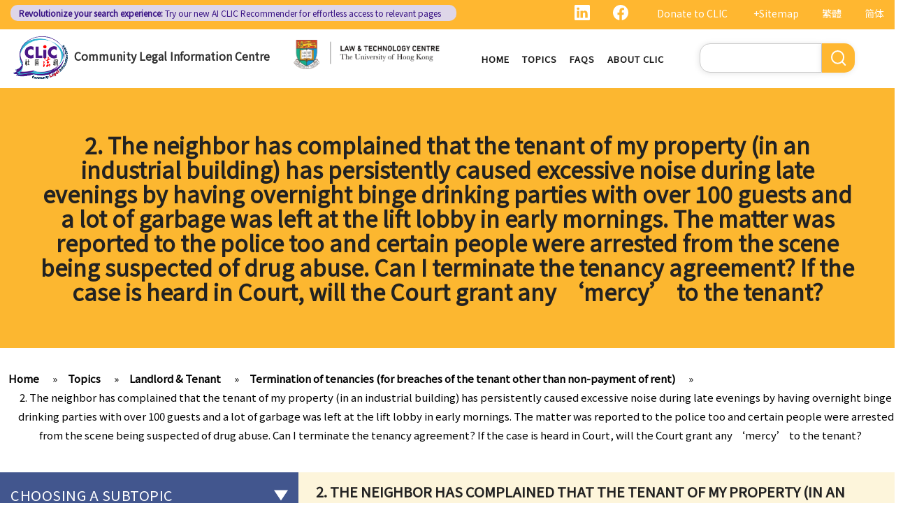

--- FILE ---
content_type: text/html; charset=UTF-8
request_url: https://clic.org.hk/en/topics/landlord_tenant/terminationOfTenanciesForBreachesOfTheTenant/q2
body_size: 18966
content:
<!DOCTYPE html>
<html lang="en" dir="ltr" prefix="content: http://purl.org/rss/1.0/modules/content/  dc: http://purl.org/dc/terms/  foaf: http://xmlns.com/foaf/0.1/  og: http://ogp.me/ns#  rdfs: http://www.w3.org/2000/01/rdf-schema#  schema: http://schema.org/  sioc: http://rdfs.org/sioc/ns#  sioct: http://rdfs.org/sioc/types#  skos: http://www.w3.org/2004/02/skos/core#  xsd: http://www.w3.org/2001/XMLSchema# ">
  <head> 
    <meta charset="utf-8" />
<link rel="canonical" href="https://clic.org.hk/en/topics/landlord_tenant/terminationOfTenanciesForBreachesOfTheTenant/q2" />
<meta name="Generator" content="Drupal 10 (https://www.drupal.org)" />
<meta name="MobileOptimized" content="width" />
<meta name="HandheldFriendly" content="true" />
<meta name="viewport" content="width=device-width, initial-scale=1.0" />
<link rel="icon" href="/sites/default/files/logo_0_0.png" type="image/png" />
<link rel="alternate" hreflang="en" href="https://clic.org.hk/en/topics/landlord_tenant/terminationOfTenanciesForBreachesOfTheTenant/q2" />
<link rel="alternate" hreflang="zh-hant" href="https://clic.org.hk/zh/topics/landlord_tenant/terminationOfTenanciesForBreachesOfTheTenant/q2" />
<link rel="alternate" hreflang="zh-hans" href="https://clic.org.hk/cn/topics/landlord_tenant/terminationOfTenanciesForBreachesOfTheTenant/q2" />
<link rel="prev" href="/en/topics/landlord_tenant/terminationOfTenanciesForBreachesOfTheTenant/q1/recovery_of_possession" />
<link rel="up" href="/en/topics/landlord_tenant/terminationOfTenanciesForBreachesOfTheTenant" />
<link rel="next" href="/en/topics/landlord_tenant/forfeitureOfRentalDeposit" />

    <link rel="icon" href="/sites/default/files/android-icon-192x192.png" sizes="192x192" />
    <link rel="apple-touch-icon" href="/sites/default/files/apple-icon-180x180.png" sizes="180x180" />
    <title>2. The neighbor has complained that the tenant of my property (in an industrial building) has persistently caused excessive noise during late evenings by having overnight binge drinking parties with over 100 guests and a lot of garbage was left at the lift lobby in early mornings. The matter was reported to the police too and certain people were arrested from the scene being suspected of drug abuse. Can I terminate the tenancy agreement? If the case is heard in Court, will the Court grant any ‘mercy’ to the tenant? | Community Legal Information Centre (CLIC)</title>
    <link rel="stylesheet" media="all" href="/sites/default/files/css/css_Z-Bulzly4inhq9oXzKigBbW2mbyI7dtUrVdxvEK8c2c.css?delta=0&amp;language=en&amp;theme=gavias_amon&amp;include=eJxVjUEKwzAMBD_k2o_pA4Jiq0ZUsYpXDvj3SSBQctnDzMBiwnlLK4FDpV0IC23WUlVbSV_wqdJqUJo2fCmCbDv3maxxNg3ZOqfSx4_0ze5nigAnF7hk3Cb-yePjmoivtFj4Q0P9AHbON60" />
<link rel="stylesheet" media="all" href="/sites/default/files/css/css_Q5DWUwBouigkpk6dHxXxyp4xb8R1vmr4b8qkOI5jAlA.css?delta=1&amp;language=en&amp;theme=gavias_amon&amp;include=eJxVjUEKwzAMBD_k2o_pA4Jiq0ZUsYpXDvj3SSBQctnDzMBiwnlLK4FDpV0IC23WUlVbSV_wqdJqUJo2fCmCbDv3maxxNg3ZOqfSx4_0ze5nigAnF7hk3Cb-yePjmoivtFj4Q0P9AHbON60" />
<link rel="stylesheet" media="all" href="//fonts.googleapis.com/css?family=Hind:400,300,700,500" />
<link rel="stylesheet" media="all" href="/sites/default/files/css/css_gVtSD-qG_egFcqXGUJtH314KbUl_PKJjfi80cQCKJgY.css?delta=3&amp;language=en&amp;theme=gavias_amon&amp;include=eJxVjUEKwzAMBD_k2o_pA4Jiq0ZUsYpXDvj3SSBQctnDzMBiwnlLK4FDpV0IC23WUlVbSV_wqdJqUJo2fCmCbDv3maxxNg3ZOqfSx4_0ze5nigAnF7hk3Cb-yePjmoivtFj4Q0P9AHbON60" />


    <script src="/sites/default/files/js/js_dlPoISoxceQqmaMszDq_1z0AICo_yKx4EmsBh14ec_w.js?scope=header&amp;delta=0&amp;language=en&amp;theme=gavias_amon&amp;include=eJxVjUEKwzAMBD_k2o_pA4Jiq0ZUsYpXDvj3SSBQctnDzMBiwnlLK4FDpV0IC23WUlVbSV_wqdJqUJo2fCmCbDv3maxxNg3ZOqfSx4_0ze5nigAnF7hk3Cb-yePjmoivtFj4Q0P9AHbON60"></script>


    
    
        <script async src="https://www.googletagmanager.com/gtag/js?id=G-PFCKBJG354"></script>
    <script>
      window.dataLayer = window.dataLayer || [];
      function gtag(){dataLayer.push(arguments);}
      gtag('js', new Date());

      gtag('config', 'G-PFCKBJG354');
    </script>
  </head>
  <body class="layout-no-sidebars not-preloader">
  
    <a href="#main-content" class="visually-hidden focusable">
      Skip to main content
    </a>
    
      <div class="dialog-off-canvas-main-canvas" data-off-canvas-main-canvas>
    
<div class="body-page">
	 

      <header id="header" class="header-v1"><meta http-equiv="Content-Type" content="text/html; charset=utf-8">
  
      <div class="topbar">
      <div class="topbar-inner">
        <div class="container">
          <div class="content">  <div>
    <div class="language-switcher-language-url topbarlang block block-language block-language-blocklanguage-interface" id="block-languageswitcher-2" role="navigation">
  
      <h2 class="block-title" ><span>Language switcher</span></h2>
    
      <div class="content block-content">
      <ul class="links"><li hreflang="zh-hant" data-drupal-link-system-path="node/1450" class="zh-hant"><a href="/zh/topics/landlord_tenant/terminationOfTenanciesForBreachesOfTheTenant/q2" class="language-link" hreflang="zh-hant" data-drupal-link-system-path="node/1450">繁體</a></li><li hreflang="zh-hans" data-drupal-link-system-path="node/1450" class="zh-hans"><a href="/cn/topics/landlord_tenant/terminationOfTenanciesForBreachesOfTheTenant/q2" class="language-link" hreflang="zh-hans" data-drupal-link-system-path="node/1450">简体</a></li><li></li></ul>
    </div>
  </div>
<div id="block-sitemapblockzh-2" class="topbarsitemap block block-block-content block-block-content05f0ac50-90ed-4821-9606-1236db6934d2">
  
      <h2 class="block-title" ><span>Sitemap Block (Zh)</span></h2>
    
      <div class="content block-content">
        <div class="layout layout--onecol">
    <div  class="layout__region layout__region--content">
                  <div><div style="display:flex;"><a style="display:inline;height:22px;" href="https://www.linkedin.com/showcase/clichk/"><svg height="22px" viewbox="0 0 16 16 " width="22px" xmlns="http://www.w3.org/2000/svg"><path d="M0 1.146C0 .513.526 0 1.175 0h13.65C15.474 0 16 .513 16 1.146v13.708c0 .633-.526 1.146-1.175 1.146H1.175C.526 16 0 15.487 0 14.854V1.146zm4.943 12.248V6.169H2.542v7.225h2.401zm-1.2-8.212c.837 0 1.358-.554 1.358-1.248-.015-.709-.52-1.248-1.342-1.248-.822 0-1.359.54-1.359 1.248 0 .694.521 1.248 1.327 1.248h.016zm4.908 8.212V9.359c0-.216.016-.432.08-.586.173-.431.568-.878 1.232-.878.869 0 1.216.662 1.216 1.634v3.865h2.401V9.25c0-2.22-1.184-3.252-2.764-3.252-1.274 0-1.845.7-2.165 1.193v.025h-.016a5.54 5.54 0 0 1 .016-.025V6.169h-2.4c.03.678 0 7.225 0 7.225h2.4z" fill="white"></path></svg></a><a style="display:inline;height:22px;padding-right:8px;" href="https://www.facebook.com/people/Community-Legal-Information-Centre-%E7%A4%BE%E5%8D%80%E6%B3%95%E7%B6%B2/100092315826255/"><svg height="22px" viewbox="0 0 16 16" width="22px" xmlns="http://www.w3.org/2000/svg"><path d="M16 8.049c0-4.446-3.582-8.05-8-8.05C3.58 0-.002 3.603-.002 8.05c0 4.017 2.926 7.347 6.75 7.951v-5.625h-2.03V8.05H6.75V6.275c0-2.017 1.195-3.131 3.022-3.131.876 0 1.791.157 1.791.157v1.98h-1.009c-.993 0-1.303.621-1.303 1.258v1.51h2.218l-.354 2.326H9.25V16c3.824-.604 6.75-3.934 6.75-7.951z" fill="white"></path></svg></a><div style="display:inline;padding-right:4px;vertical-align:middle;"><a href="https://eform.giving.hku.hk/zend/online_donation/community_legal_information_centre">Donate to CLIC</a></div><div style="display:inline;vertical-align:middle;"><a href="/en/sitemap">+Sitemap</a></div></div></div>
      
    </div>
  </div>

    </div>
  </div>
<div id="block-gavias-amon-crecnews" class="block block-block-content block-block-contentf5e76c9d-c5ed-4c97-bb7b-07514a97853f no-title">
  
    
      <div class="content block-content">
        <div class="layout layout--onecol">
    <div  class="layout__region layout__region--content">
                  <div><div class="visible-md-block" style="background-color:#ded6e8;border-radius:10px;margin:0px;max-width:48%;"><p style="line-height:1.25;padding:2px 8px 2px 12px;"><a style="color:#391385;font-size:12px;padding-left:0px;" href="https://clic.org.hk/app/recommender"><strong>Revolutionize your search experience:</strong> Try our new AI <span style="text-decoration:underline solid 1px;text-underline-offset:1px;">CLIC Recommender</span> for effortless access to relevant pages</a></p></div><div class="visible-lg-block" style="background-color:#ded6e8;border-radius:10px;max-width:51%;"><p style="line-height:1.25;padding:3px 8px 3px 12px;"><a style="color:#391385;font-size:12px;padding-left:0px;" href="https://clic.org.hk/app/recommender"><strong>Revolutionize your search experience:</strong> Try our new AI <span style="text-decoration:underline solid 1px;text-underline-offset:1px;">CLIC Recommender</span> for effortless access to relevant pages</a></p></div><div class="container-fluid hidden-md hidden-lg"><div class="row"><div class="col-xs-12 col-md-6" style="background-color:#ded6e8;border-radius:10px;margin:0px;padding:0px;"><p style="line-height:1.2;padding:3px 10px 3px 10px;"><a style="color:#391385;font-size:12px;padding-left:0px;" href="https://clic.org.hk/app/recommender"><strong>Revolutionize your search experience:</strong> Try our new AI <span style="text-decoration:underline solid 1px;text-underline-offset:1px;">CLIC Recommender</span> for effortless access to relevant pages</a></p></div></div></div></div>
      
    </div>
  </div>

    </div>
  </div>

  </div>
</div> 
        </div>
      </div>
    </div>
  
      

                                                      
                                                                              			   				  			   		                      			   				  			   		          
                              
      
      <div id="custom_header">
    <div class="container">
        <div class="row">
            <div class="col-lg-4 col-md-4 col-sm-4 col-xs-8 branding customlogo">
                                    <div>
    <div id="block-logo" class="block block-block-content block-block-content35a3197c-937b-4ad0-a8e9-144b34c8d825 no-title">
  
    
      <div class="content block-content">
        <div class="layout layout--onecol">
    <div  class="layout__region layout__region--content">
                  <div><p><a href="/en"><img alt="logo" data-entity-type="file" data-entity-uuid="3a4dd9f7-429a-40cc-b6c5-91f227fd733d" src="/sites/default/files/inline-images/logo.gif" width="150" height="117" /></a><a href="/en">Community Legal Information Centre</a></p>
</div>
      
    </div>
  </div>

    </div>
  </div>

  </div>

                            </div>
            <div class="col-lg-3 col-md-3 col-sm-4 col-xs-8 branding2 customlogo">
                                    <div>
    <div id="block-headercssblock-2" class="block block-block-content block-block-content084e331b-8ff0-45f1-b64e-b7ceb5c189a2 no-title">
  
    
      <div class="content block-content">
        <div class="layout layout--onecol">
    <div  class="layout__region layout__region--content">
                  <div><style type="text/css">
/*<![CDATA[*/

@media not all and (min-resolution:.001dpcm){ 
	@supports (-webkit-appearance:none) and (stroke-color:transparent) {
	    .branding{
			width:36% !important; 
		}
		.navigation .gva_menu > li > a{
			font-weight:500 !important;
		}
	}
}

/*]]>*/
</style></div>
      
    </div>
  </div>

    </div>
  </div>
<div id="block-logo-3" class="block block-block-content block-block-content7033f853-2ec2-4e89-810a-15eb8412c05c no-title">
  
    
      <div class="content block-content">
        <div class="layout layout--onecol">
    <div  class="layout__region layout__region--content">
                  <div><p><a href="https://www.lawtech.hk/"><img alt="hku" data-entity-type="file" data-entity-uuid="ff942f50-b2f7-46db-8fb1-5e198f796970" src="/sites/default/files/inline-images/Lawtech_logo_eng.png" width="1916" height="379" /></a></p>
</div>
      
    </div>
  </div>

    </div>
  </div>

  </div>

                            </div>
            <div class="col-lg-3 col-md-2 col-sm-4 col-xs-4 p-static custommenu">
                <div class="main-menu">
                    <div class="area-main-menu">
                      <div class="area-inner">
                                                    <div>
    
<nav role="navigation" aria-labelledby="block-gavias-amon-main-menu-menu" id="block-gavias-amon-main-menu" class="block block-menu navigation menu--main">
            
  <h2 class="visually-hidden" id="block-gavias-amon-main-menu-menu">Main navigation</h2>
  

                    <div class="content">
                
        
<div class="gva-navigation">

              <ul class="clearfix gva_menu gva_menu_main">
              
                      

      
      <li  class="menu-item ">
        <a href="/en">
                    Home

            
        </a>
        
          

        
      </li>
          
                      

      
      <li  class="menu-item ">
        <a href="/en/topics">
                    Topics

            
        </a>
        
          

        
      </li>
          
                      

      
      <li  class="menu-item ">
        <a href="/en/faqs">
                    FAQs

            
        </a>
        
          

        
      </li>
          
                      

      
      <li  class="menu-item ">
        <a href="/en/about-clic">
                    About CLIC

            
        </a>
        
          

        
      </li>
        </ul>
  


</div>


<div id="menu-bar" class="menu-bar">
  <span class="one"></span>
  <span class="two"></span>
  <span class="three"></span>
</div>
      </div>
    
</nav>

       

  </div>

                          
                      </div>
                   </div>
                </div> 
            </div>
            <div class="col-lg-2 col-md-4 col-sm-4 col-xs-4 p-static languagearea">
                			        <div class="language area">
				          <div>
    


<div class="search-block-form block block-search container-inline" data-drupal-selector="search-block-form" id="block-searchform-2" role="search">
  
    
      <div class="content container-inline">
        <form action="/en/search/node" method="get" id="search-block-form" accept-charset="UTF-8" class="search-form search-block-form">
  <div class="js-form-item form-item js-form-type-search form-item-keys js-form-item-keys form-no-label">
      <label for="edit-keys" class="visually-hidden">Search</label>
        <input title="Enter the terms you wish to search for." data-drupal-selector="edit-keys" type="search" id="edit-keys" name="keys" value="" size="15" maxlength="128" class="form-search" />

        </div>
<div data-drupal-selector="edit-actions" class="form-actions js-form-wrapper form-wrapper" id="edit-actions"><input class="search-form__submit button js-form-submit form-submit" data-drupal-selector="edit-submit" type="submit" id="edit-submit" value="Search" />
</div>

</form>

    </div>
  </div>


  </div>

			        </div>
		                    </div>
        </div>
    </div>
</div>
</header>

	

				<div class="breadcrumbs_title area">
				  <div>
    <div id="block-gavias-amon-page-title" class="block block-core block-page-title-block no-title">
  
    
      <div class="content block-content">
      

  <h1 class="title page-title">
<span>2. The neighbor has complained that the tenant of my property (in an industrial building) has persistently caused excessive noise during late evenings by having overnight binge drinking parties with over 100 guests and a lot of garbage was left at the lift lobby in early mornings. The matter was reported to the police too and certain people were arrested from the scene being suspected of drug abuse. Can I terminate the tenancy agreement? If the case is heard in Court, will the Court grant any ‘mercy’ to the tenant?</span>
</h1>


    </div>
  </div>

  </div>

			</div>
			
   		<div class="breadcrumbs">
			<div class="container">
				<div class="content-inner">
					  <div>
    <div id="block-breadcrumbs" class="block block-system block-system-breadcrumb-block no-title">
  
    
      <div class="content block-content">
        <nav class="breadcrumb" role="navigation" aria-labelledby="system-breadcrumb">
    <h2 id="system-breadcrumb" class="visually-hidden">Breadcrumb</h2>
    <ol>
      
                <li>
                  <a href="/en">Home</a>
              </li>
                <li>
                  <a href="https://clic.org.hk/en/topics">Topics</a>
              </li>
                <li>
                  <a href="https://clic.org.hk/en/topics/landlord_tenant">Landlord &amp; Tenant</a>
              </li>
                <li>
                  <a href="https://clic.org.hk/en/topics/landlord_tenant/terminationOfTenanciesForBreachesOfTheTenant">Termination of tenancies (for breaches of the tenant other than non-payment of rent)</a>
              </li>
                <li>
                  <a href="https://clic.org.hk/en/topics/landlord_tenant/terminationOfTenanciesForBreachesOfTheTenant/q2">2. The neighbor has complained that the tenant of my property (in an industrial building) has persistently caused excessive noise during late evenings by having overnight binge drinking parties with over 100 guests and a lot of garbage was left at the lift lobby in early mornings. The matter was reported to the police too and certain people were arrested from the scene being suspected of drug abuse. Can I terminate the tenancy agreement? If the case is heard in Court, will the Court grant any ‘mercy’ to the tenant?</a>
              </li>
        </ol>
  </nav>

    </div>
  </div>

  </div>

				</div>	
			</div> 
		</div>
		
	
	<div role="main" class="main main-page">
	
		<div class="clearfix"></div>
		<div class="slideshow_content area">
			
		</div>
		
		
				
		<div class="clearfix"></div>
		
		
	<div class="clearfix"></div>
		<div id="content" class="content content-full">
			<div class="container">
				<div class="content-main-inner">
					<div class="row">
						
													
							 		
																										
                   

						<div id="page-main-content" class="main-content col-xs-12 col-md-8 col-md-push-4 sb-l ">

							<div class="main-content-inner">
								
								
																	<div class="content-main">
										  <div>
    <div id="block-gavias-amon-content" class="block block-system block-system-main-block no-title">
  
    
      <div class="content block-content">
      

<article data-history-node-id="1450" class="node node--type-clic-data-detail node--view-mode-full clearfix">
  <header><meta http-equiv="Content-Type" content="text/html; charset=utf-8">
    
            
      </header>
  <div class="node__content clearfix">
      <div class="layout layout--onecol">
    <div  class="layout__region layout__region--content">
                  <div class="text-detail"><h2>2. The neighbor has complained that the tenant of my property (in an industrial building) has persistently caused excessive noise during late evenings by having overnight binge drinking parties with over 100 guests and a lot of garbage was left at the lift lobby in early mornings. The matter was reported to the police too and certain people were arrested from the scene being suspected of drug abuse. Can I terminate the tenancy agreement? If the case is heard in Court, will the Court grant any ‘mercy’ to the tenant?</h2>

<p>The position of the landlord also depends on whether there is any express provision for the landlord to rely upon in alleging breach on the part of the tenant and terminate the tenancy agreement for such reason. In the absence of any express agreement conferring a right to terminate under the tenancy, there may be difficulty in claiming forfeiture against the tenant. In such case, the landlord’s remedy may be confined to application for injunctive relief against the tenant to prohibit any nuisance caused or illegal use.</p>

<p> </p>

<p>In the event of a forfeitable breach and depending on the actual circumstances of the breach, serious nuisance caused and illegal use of the property by a tenant may be sufficient reason to deny relief against forfeiture given that some stigma might have been attached to the property itself.</p>
</div>
      
    </div>
  </div>
  <nav role="navigation" aria-labelledby="book-label-51">
    
          <h2>Book traversal links for 2. The neighbor has complained that the tenant of my property (in an industrial building) has persistently caused excessive noise during late evenings by having overnight binge drinking parties with over 100 guests and a lot of garbage was left at the lift lobby in early mornings. The matter was reported to the police too and certain people were arrested from the scene being suspected of drug abuse. Can I terminate the tenancy agreement? If the case is heard in Court, will the Court grant any ‘mercy’ to the tenant?</h2>
      <ul class="custom-node-link">
              <li>
          <a href="/en/topics/landlord_tenant/terminationOfTenanciesForBreachesOfTheTenant/q1/recovery_of_possession" class="page-previous" rel="prev" title="Go to previous page"><b class="en">‹ previous</b> <b class="zhant">‹ 上一頁</b> <b class="zhans">‹ 上一页</b></a>
        </li>
                    <li>
          <a href="/en/topics/landlord_tenant/terminationOfTenanciesForBreachesOfTheTenant" class="page-up" title="Go to parent page"> <b class="en">back to top</b> <b class="zhant">返回首頁</b> <b class="zhans">返回首页</b></a>
        </li>
                    <li>
          <a href="/en/topics/landlord_tenant/forfeitureOfRentalDeposit" class="page-next" rel="next" title="Go to next page"> <b class="en">next ›</b><b class="zhant">下一頁 ›</b> <b class="zhans">下一页 ›</b></a>
        </li>
          </ul>
      </nav>

  </div>
</article>

    </div>
  </div>
<div id="block-cssblock" class="block block-block-content block-block-contentf6ec741b-c626-4e80-be44-ae39449966cd no-title">
  
    
      <div class="content block-content">
        <div class="layout layout--onecol">
    <div  class="layout__region layout__region--content">
                  <div><style type="text/css">
/*<![CDATA[*/
#topic .row .p-static{
   flex:0 19%;
   width:19%;
}
.custom-date{
  margin:0 23px 2rem !important;
}
.sitemap .sitemap-item.sitemap-plugin--book h2{
display: none;
}
#block-gavias-amon-content form input, 
#block-gavias-amon-content form textarea {
    font-family: 'Noto Sans HK', sans-serif !important;
}

/*]]>*/
</style></div>
      
    </div>
  </div>

    </div>
  </div>

  </div>

									</div>
								
															</div>

						</div>

						<!-- Sidebar Left -->
													
														 		
							
							<div class="col-md-4 col-md-pull-8 col-sm-12 col-xs-12 sidebar sidebar-left">
								<div class="sidebar-inner">
									  <div>
    <div id="block-booknavigation" class="block block-book block-book-navigation">
  
      <h2 class="block-title" ><span>Choosing a subtopic</span></h2>
    
      <div class="content block-content">
      


        <ul>
          	
              <li class="expanded dropdown">
        <a href="/en/topics/landlord_tenant/thingsYouNeedToNote" class="dropdown-toggle" data-toggle="dropdown" aria-expanded="true">Things that you need to know before signing a Tenancy Agreement or a Lease <span class="caret"></span></a>
                            <ul class="dropdown-menu">
          	
              <li>
        <a href="/en/topics/landlord_tenant/thingsYouNeedToNote/what_gov_departments_govern_tenancy_matters" hreflang="en">1. What major government departments are responsible for governing tenancy matters in Hong Kong? To which department(s) should a party go to if a tenancy dispute/problem arises?</a>
                  </li>
          	
              <li>
        <a href="/en/topics/landlord_tenant/thingsYouNeedToNote/How_to_obtain_tenancy_information_concerning_gov_properties" hreflang="en">2. How can I obtain tenancy information concerning the Government properties (such as public rental housing or shopping centres run by the Government)?</a>
                  </li>
          	
              <li>
        <a href="/en/topics/landlord_tenant/thingsYouNeedToNote/difference_between_tenancy_and_licence" hreflang="en">3. What is the difference between a tenancy and a licence?</a>
                  </li>
          	
              <li>
        <a href="/en/topics/landlord_tenant/thingsYouNeedToNote/convert_or_use_property_to_grant_short-term_leases" hreflang="en">4. Can I convert or use my property (or its sub-divided rooms) to grant short-term leases/licences in providing rooms or bedspaces to guests (similar to Airbnb accommodations or ‘capsule hotels’)?</a>
                  </li>
          	
              <li>
        <a href="/en/topics/landlord_tenant/thingsYouNeedToNote/consequences_of_signing_agreement_for_lease" hreflang="en">5. Before signing the formal tenancy agreement or lease, a tenant may sometimes be asked by a landlord to sign a document called &quot;agreement for lease&quot; or &quot;provisional tenancy agreement&quot;. What are the consequences of signing this document?</a>
                  </li>
          	
              <li>
        <a href="/en/topics/landlord_tenant/thingsYouNeedToNote/Can_I_allow_occupiers_to_stay_at_subsidized_housing" hreflang="en">6. Can I let or otherwise allow occupiers to stay at subsidized housing under the Housing Ordinance (e.g. Public Housing or Home Ownership Schemes)?</a>
                  </li>
          	
              <li>
        <a href="/en/topics/landlord_tenant/thingsYouNeedToNote/can_foreigners_rent_properties_in_HK" hreflang="en">7. Can a foreigner rent a property in Hong Kong?</a>
                  </li>
          	
              <li>
        <a href="/en/topics/landlord_tenant/thingsYouNeedToNote/things_that_a_foreign_worker_needs_to_pay_attention_to_when_entering_a_tenancy" hreflang="en">8. If I am a foreigner who is posted by my company to work in Hong Kong, what should I pay special attention to when entering into a tenancy of a flat here?</a>
                  </li>
          	
              <li>
        <a href="/en/topics/landlord_tenant/thingsYouNeedToNote/legality_on_unauthroized_buildings" hreflang="en">9. The covenants, terms and conditions in the Government leases of some premises do not allow the occupiers to let for residential use (Examples: Registered or unregistered squatters, roof-top unauthorized building works, industrial buildings, container houses, or caravans on farmland). Are tenancy agreements on such premises legally binding?</a>
                  </li>
          	
              <li>
        <a href="/en/topics/landlord_tenant/thingsYouNeedToNote/case_summary_absence_of_essential_terms_of_tenancy" hreflang="en">Case Summary 1: There can be no legally binding contract in the absence of the essential terms of a tenancy agreement (World Food Fair Ltd v Hong Kong Island Development Ltd)</a>
                  </li>
          	
              <li>
        <a href="/en/topics/landlord_tenant/thingsYouNeedToNote/case_summary_no_implied_warranty" hreflang="en">Case Summary 2: There is no implied warranty that the premises would be fit for human habitation or the tenant&#039;s purpose (Chan Man Chong v Tong Chi Cheong)</a>
                  </li>
          	
              <li>
        <a href="/en/topics/landlord_tenant/thingsYouNeedToNote/case_summary_interference_with_quiet_enjoyment" hreflang="en">Case Summary 3: Interference with quiet enjoyment required some substantial physical interference with the enjoyment of the premises (Ridge Ltd v Golden Castle Ltd)</a>
                  </li>
          	
              <li>
        <a href="/en/topics/landlord_tenant/thingsYouNeedToNote/case_summary_agreed_after_signing_tenancy_agreement" hreflang="en">Case Summary 4: What the landlord has agreed after signing the tenancy agreement is unlikely to be binding in law (Chi Chiu Yueh v Choi Ka Wing)</a>
                  </li>
        </ul>
  
            </li>
          	
              <li class="expanded dropdown">
        <a href="/en/topics/landlord_tenant/afterSigningATenancyAgreement" class="dropdown-toggle" data-toggle="dropdown" aria-expanded="true">After signing a Tenancy Agreement (or a Lease), how should the parties handle the document? <span class="caret"></span></a>
                            <ul class="dropdown-menu">
          	
              <li>
        <a href="/en/topics/landlord_tenant/afterSigningATenancyAgreement/q1" hreflang="en">1. How is stamp duty calculated on a tenancy document?</a>
                  </li>
          	
              <li>
        <a href="/en/topics/landlord_tenant/afterSigningATenancyAgreement/q2" hreflang="en">2. What are the consequences of failing to stamp a tenancy document?</a>
                  </li>
          	
              <li class="expanded">
        <a href="/en/topics/landlord_tenant/afterSigningATenancyAgreement/q3" hreflang="en">3. Some tenancy documents must be registered with the Land Registry but some do not. Why?</a>
                            <ul class="dropdown-menu">
          	
              <li>
        <a href="/en/topics/landlord_tenant/afterSigningATenancyAgreement/q3/case_summary_sale_and_purchase_of_property" hreflang="en">Case Summary: Whether the sale and purchase of a property would be bound by the tenant&#039;s option to renew the lease depends on the specific circumstances (Chan Yiu Tong v Wellmake Investments Ltd)</a>
                  </li>
        </ul>
  
            </li>
          	
              <li>
        <a href="/en/topics/landlord_tenant/afterSigningATenancyAgreement/q4" hreflang="en">4. How is Property Tax calculated?</a>
                  </li>
        </ul>
  
            </li>
          	
              <li class="expanded dropdown">
        <a href="/en/topics/landlord_tenant/rent" class="dropdown-toggle" data-toggle="dropdown" aria-expanded="true">Rent <span class="caret"></span></a>
                            <ul class="dropdown-menu">
          	
              <li>
        <a href="/en/topics/landlord_tenant/rent/overview" hreflang="en">a) Overview</a>
                  </li>
          	
              <li>
        <a href="/en/topics/landlord_tenant/rent/rent-free_periods" hreflang="en">b) Rent-free periods</a>
                  </li>
          	
              <li class="expanded">
        <a href="/en/topics/landlord_tenant/rent/apportionment" hreflang="en">c) Apportionment</a>
                            <ul class="dropdown-menu">
          	
              <li>
        <a href="/en/topics/landlord_tenant/rent/apportionment/paying_for_full_month_if_tenancy_ends_in_middle_of_the_month" hreflang="en">1. The tenancy agreement stipulates that rent shall be payable in advance on the 1st day of each month. The tenancy will terminate on 15th January. Does the tenant need to pay monthly rent in full on 1st January? If so, does the landlord need to refund the rent for the period 16th to 31st January to the tenant later?</a>
                  </li>
        </ul>
  
            </li>
          	
              <li class="expanded">
        <a href="/en/topics/landlord_tenant/rent/payment_of_rent" hreflang="en">d) Payment of rent</a>
                            <ul class="dropdown-menu">
          	
              <li>
        <a href="/en/topics/landlord_tenant/rent/payment_of_rent/can_tenant_withhold_some_portion_of_the_rent" hreflang="en">1. Can the tenant withhold some portion of the rent if the landlord fails to fulfill his obligation to repair?</a>
                  </li>
          	
              <li>
        <a href="/en/topics/landlord_tenant/rent/payment_of_rent/tenant_paid_fixture_can_he_pay_less_in_rent" hreflang="en">2. The water tap was broken. The landlord is responsible for repairing it, but he refused to do so. I paid $500 to replace the tap with a new one. Can I pay $500 less in rent?</a>
                  </li>
        </ul>
  
            </li>
          	
              <li>
        <a href="/en/topics/landlord_tenant/rent/suspension_of_rent" hreflang="en">e) Suspension of rent</a>
                  </li>
          	
              <li>
        <a href="/en/topics/landlord_tenant/rent/rent_review" hreflang="en">f) Rent review</a>
                  </li>
        </ul>
  
            </li>
          	
              <li>
        <a href="/en/topics/landlord_tenant/ratesManagementFees" hreflang="en">Rates, Management Fees and other charges</a>
                  </li>
          	
              <li class="expanded dropdown">
        <a href="/en/topics/landlord_tenant/failureToPayRent" class="dropdown-toggle" data-toggle="dropdown" aria-expanded="true">How to recover the outstanding rent and get back the property? <span class="caret"></span></a>
                            <ul class="dropdown-menu">
          	
              <li>
        <a href="/en/topics/landlord_tenant/failureToPayRent/q1" hreflang="en">1. My tenant has failed to pay rent for two months. What can I do to recover the rent and the possession of my property?</a>
                  </li>
          	
              <li>
        <a href="/en/topics/landlord_tenant/failureToPayRent/q2" hreflang="en">2. My tenant has failed to pay rent for several months. Can I regain possession of my property by breaking open the door, throwing away the tenant&#039;s belongings and changing the lock without resorting to Court proceedings?</a>
                  </li>
          	
              <li>
        <a href="/en/topics/landlord_tenant/failureToPayRent/q3" hreflang="en">3. My tenant has failed to pay or allegedly &#039;deducted&#039; the rent for several months by the excuse that he suffered from minor water leakage problems or discomfort/disturbances. Can he/she do so and is that a good defence to the recovery of the payable rent/forfeiture?</a>
                  </li>
          	
              <li>
        <a href="/en/topics/landlord_tenant/failureToPayRent/issues_relating_to_bailiff" hreflang="en">4. Issues relating to Bailiff</a>
                  </li>
          	
              <li>
        <a href="/en/topics/landlord_tenant/failureToPayRent/case_summary_obligation_to_pay_rent" hreflang="en">Case Summary 1: The tenant&#039;s obligation to pay rent is independent of the covenants or obligations of the landlord under the tenancy agreement (Charmway Development Ltd v Long China Engineering Ltd)</a>
                  </li>
          	
              <li>
        <a href="/en/topics/landlord_tenant/failureToPayRent/interest_clause" hreflang="en">Case Summary 2: Interest clause in the event of default in payment of rent or other monies payable by the tenant can be enforceable (Luvpa Ltd v Honor City HK Pharmacy Ltd)</a>
                  </li>
        </ul>
  
            </li>
          	
              <li class="expanded dropdown">
        <a href="/en/topics/landlord_tenant/regulationsOnUsingOrOccupyingALeasedProperty" class="dropdown-toggle" data-toggle="dropdown" aria-expanded="true">Regulations on using or occupying a leased property <span class="caret"></span></a>
                            <ul class="dropdown-menu">
          	
              <li>
        <a href="/en/topics/landlord_tenant/regulationsOnUsingOrOccupyingALeasedProperty/q1" hreflang="en">1. Why is it necessary and how do we ascertain the primary use, for example “domestic” or “non-domestic”, of a property?</a>
                  </li>
          	
              <li>
        <a href="/en/topics/landlord_tenant/regulationsOnUsingOrOccupyingALeasedProperty/q2" hreflang="en">2. I have let a residential property to a tenant and I recently found that the tenant is using the property as an office. Will this affect my interests or cause any liability to me as a landlord? If my tenant conducts criminal activities there, what further problems will I face?</a>
                  </li>
          	
              <li>
        <a href="/en/topics/landlord_tenant/regulationsOnUsingOrOccupyingALeasedProperty/q3" hreflang="en">3. I am a tenant of an apartment unit who have been disturbed by my neighbour (since he habitually sings karoake at a high volume at night). I complained to the manager of the building and was told that as I was not the owner of the property. He further stated that, as tenant, I did not have any right under the deed of mutual covenant. Is he correct and what can I do?</a>
                  </li>
          	
              <li>
        <a href="/en/topics/landlord_tenant/regulationsOnUsingOrOccupyingALeasedProperty/if_tenant_causes_nuisance_to_neighbours" hreflang="en">4. If the tenant causes nuisance to neighbours, will the landlord be liable? Does the landlord have any remedies against the tenant? </a>
                  </li>
          	
              <li>
        <a href="/en/topics/landlord_tenant/regulationsOnUsingOrOccupyingALeasedProperty/structual_alteration" hreflang="en">5. What amounts to “structural alteration”? Can the tenant make any structural alteration to the premises?</a>
                  </li>
          	
              <li>
        <a href="/en/topics/landlord_tenant/regulationsOnUsingOrOccupyingALeasedProperty/landlord_evicted_me_after_signing_contract" hreflang="en">6. I am a tenant of an industrial property. The landlord and I had an understanding that I would use the property for residential purpose when the tenancy agreement was signed. The landlord later evicted me from the property. Can I go to the court to enforce the tenancy agreement and seek remedies?</a>
                  </li>
        </ul>
  
            </li>
          	
              <li>
        <a href="/en/topics/landlord_tenant/sub_letting" hreflang="en">Sub-letting</a>
                  </li>
          	
              <li class="expanded dropdown">
        <a href="/en/topics/landlord_tenant/propertyWithMortgage" class="dropdown-toggle" data-toggle="dropdown" aria-expanded="true">Properties with mortgages <span class="caret"></span></a>
                            <ul class="dropdown-menu">
          	
              <li>
        <a href="/en/topics/landlord_tenant/propertyWithMortgage/q1" hreflang="en">1. I received a letter from a bank claiming to be the mortgagee of the property that I am renting. The bank claimed that the tenancy document between my landlord and me was made without its consent and asked me to move out of the property. What can I do?</a>
                  </li>
        </ul>
  
            </li>
          	
              <li class="expanded dropdown">
        <a href="/en/topics/landlord_tenant/repairing_MaintenanceObligations" class="dropdown-toggle" data-toggle="dropdown" aria-expanded="true">Repair/maintenance obligations <span class="caret"></span></a>
                            <ul class="dropdown-menu">
          	
              <li class="expanded">
        <a href="/en/topics/landlord_tenant/repairing_MaintenanceObligations/q1" hreflang="en">1. In general, who shall be responsible for maintaining and repairing the property?</a>
                            <ul class="dropdown-menu">
          	
              <li>
        <a href="/en/topics/landlord_tenant/repairing_MaintenanceObligations/q1/access_property_for_repairs" hreflang="en">Case Summary: Landlord&#039;s right to access property for repairs does not imply duty to perform repairs for tenant (Leung Wai Ling Isewesg v Success Base Engineering Ltd)</a>
                  </li>
        </ul>
  
            </li>
          	
              <li>
        <a href="/en/topics/landlord_tenant/repairing_MaintenanceObligations/q2" hreflang="en">2. If there was a fire broken out on a leased property and the landlord has suffered some losses as a result, can the landlord claim against the tenant?</a>
                  </li>
        </ul>
  
            </li>
          	
              <li class="expanded dropdown">
        <a href="/en/topics/landlord_tenant/toTerminateATenancyBeforeExpiration" class="dropdown-toggle" data-toggle="dropdown" aria-expanded="true">Termination of tenancies by notice before expiration (without breach) <span class="caret"></span></a>
                            <ul class="dropdown-menu">
          	
              <li>
        <a href="/en/topics/landlord_tenant/toTerminateATenancyBeforeExpiration/q1" hreflang="en">1. I have let my property to a tenant on a three year term. There are still more than 2 years remaining in the term. However, I note that the rental value of neighbouring properties has risen significantly. Can I terminate the tenancy with the existing tenant and re-let the property out for a better rent?</a>
                  </li>
          	
              <li>
        <a href="/en/topics/landlord_tenant/toTerminateATenancyBeforeExpiration/q2" hreflang="en">2. I have recently entered into a lease with the Landlord but, before moving in, the Landlord changed his position and said that he did not wish to let the property to me anymore, terminated the tenancy agreement and refused to let me move in. I considered that the terms of the lease was a good bargain to me and I liked this property a lot. Instead of asking for money compensation, can I ask the Court to compel the Landlord to let the property to me on the original terms despite the landlord has breached it?</a>
                  </li>
          	
              <li>
        <a href="/en/topics/landlord_tenant/toTerminateATenancyBeforeExpiration/q3" hreflang="en">3. I have rented a property on a three year term. There are still more than 2 years remaining in the term. However, I note that the rental value of neighbouring properties has dropped significantly. Can I terminate the tenancy with the landlord so that I can get a comparable property for a lower rent?</a>
                  </li>
          	
              <li>
        <a href="/en/topics/landlord_tenant/toTerminateATenancyBeforeExpiration/q4" hreflang="en">4. I have rented a property on a three year term. As a result, I have incurred rather big sum of money on renovations and purchasing furniture and expensive appliances which only fits into the property’s layout and dimensions. However, the landlord relied on the ‘break clause’ and gave my notice to quit at the commencement of the second year. The landlord at the same time threatened me that if I wished to stay, I must pay extra rent for the remaining term, or else I must leave after restoring the property into its original state at my own costs. Is that fair? Can I sue the landlord for compensation?</a>
                  </li>
          	
              <li>
        <a href="/en/topics/landlord_tenant/toTerminateATenancyBeforeExpiration/notifying_period_of_tenancy_termination" hreflang="en">5. How to count the notifying period of tenancy termination? If it is specified a one-month notice period, does it count from the day of notification? Or does it count from the 1st day of the next rental month?</a>
                  </li>
          	
              <li>
        <a href="/en/topics/landlord_tenant/toTerminateATenancyBeforeExpiration/excessive_noice" hreflang="en">6. My neighbour causes excessive noise at night every day. My children and I cannot sleep. Can I terminate the tenancy agreement? </a>
                  </li>
          	
              <li>
        <a href="/en/topics/landlord_tenant/toTerminateATenancyBeforeExpiration/unauthored_building_work" hreflang="en">7. I rent a flat with a balcony which is found to be an unauthorized building work. Later the landlord removed the balcony. Can I terminate the tenancy agreement?</a>
                  </li>
          	
              <li>
        <a href="/en/topics/landlord_tenant/toTerminateATenancyBeforeExpiration/return_of_keys_to_landlord" hreflang="en">Case Summary 1: A tenant&#039;s return of the keys to his landlord, by itself and on this fact alone, is not enough to end the tenancy (High Yield Ltd v Home Essentials (HK) Ltd)</a>
                  </li>
          	
              <li>
        <a href="/en/topics/landlord_tenant/toTerminateATenancyBeforeExpiration/doctrine_of_frustration" hreflang="en">Case Summary 2: Mere incidence of expense or delay or onerousness is insufficient to invoke the doctrine of frustration (Vember Lord Ltd v The Swatch Group (Hong Kong) Ltd)</a>
                  </li>
        </ul>
  
            </li>
          	
              <li class="expanded dropdown">
        <a href="/en/topics/landlord_tenant/landlordSellsThePropertyWithExistingTenancy" class="dropdown-toggle" data-toggle="dropdown" aria-expanded="true">Landlord sells the property with existing tenancy <span class="caret"></span></a>
                            <ul class="dropdown-menu">
          	
              <li>
        <a href="/en/topics/landlord_tenant/landlordSellsThePropertyWithExistingTenancy/q1" hreflang="en">1. My property, which is currently let to a tenant, has risen in value and I intend to sell it. What do I need to do to discharge myself from any liability under the tenancy before selling the property?</a>
                  </li>
          	
              <li>
        <a href="/en/topics/landlord_tenant/landlordSellsThePropertyWithExistingTenancy/q2" hreflang="en">2. My landlord has informed me that the property I am renting was sold recently. I was also told to pay rent to the new landlord on the next due date. Can I object? Will my interests under the &quot;old&quot; tenancy be protected?</a>
                  </li>
          	
              <li>
        <a href="/en/topics/landlord_tenant/landlordSellsThePropertyWithExistingTenancy/landlord_refuses_to_renew_tenancy" hreflang="en">3. There is an option to renew clause in the tenancy agreement signed between the old landlord and the tenant. The tenant tries to exercise the option to renew, but the new landlord refuses. Can the new landlord do so?</a>
                  </li>
          	
              <li>
        <a href="/en/topics/landlord_tenant/landlordSellsThePropertyWithExistingTenancy/case_summary_sale_and_purchase_of_property" hreflang="en">Case Summary: Whether the sale and purchase of a property would be bound by the tenant&#039;s option to renew the lease depends on the specific circumstances (Chan Yiu Tong v Wellmake Investments Ltd)</a>
                  </li>
        </ul>
  
            </li>
          	
              <li class="expanded dropdown">
        <a href="/en/topics/landlord_tenant/renewalMatters" class="dropdown-toggle" data-toggle="dropdown" aria-expanded="true">Renewal matters <span class="caret"></span></a>
                            <ul class="dropdown-menu">
          	
              <li>
        <a href="/en/topics/landlord_tenant/renewalMatters/q1" hreflang="en">1. What is the difference between an Option to Renew and a Break Clause?</a>
                  </li>
          	
              <li>
        <a href="/en/topics/landlord_tenant/renewalMatters/q2" hreflang="en">2. A landlord and a tenant intend to renew an existing tenancy. Except the rent, all of the terms are agreed. Is there any way that the parties can resolve the problem amicably?</a>
                  </li>
        </ul>
  
            </li>
          	
              <li>
        <a href="/en/topics/landlord_tenant/terminationOfTenanciesByNonpaymentOfRent" hreflang="en">Termination of tenancies (by non-payment of rent)</a>
                  </li>
          	
              <li class="expanded dropdown active open">
        <a href="/en/topics/landlord_tenant/terminationOfTenanciesForBreachesOfTheTenant" class="dropdown-toggle" data-toggle="dropdown" aria-expanded="true">Termination of tenancies (for breaches of the tenant other than non-payment of rent) <span class="caret"></span></a>
                            <ul class="dropdown-menu">
          	
              <li class="expanded">
        <a href="/en/topics/landlord_tenant/terminationOfTenanciesForBreachesOfTheTenant/q1" hreflang="en">1. My tenant removed one of the partition walls of the unit (which is residential) without my consent. Can I terminate the tenancy agreement for such reason?</a>
                            <ul class="dropdown-menu">
          	
              <li>
        <a href="/en/topics/landlord_tenant/terminationOfTenanciesForBreachesOfTheTenant/q1/recovery_of_possession" hreflang="en">Case Summary: Recovery of possession on the ground of &quot;Structural alteration&quot; (Tsang Kam Lan v Lam Fong Fei)</a>
                  </li>
        </ul>
  
            </li>
          	
              <li class="active open">
        <a href="/en/topics/landlord_tenant/terminationOfTenanciesForBreachesOfTheTenant/q2" hreflang="en">2. The neighbor has complained that the tenant of my property (in an industrial building) has persistently caused excessive noise during late evenings by having overnight binge drinking parties with over 100 guests and a lot of garbage was left at the lift lobby in early mornings. The matter was reported to the police too and certain people were arrested from the scene being suspected of drug abuse. Can I terminate the tenancy agreement? If the case is heard in Court, will the Court grant any ‘mercy’ to the tenant?</a>
                  </li>
        </ul>
  
            </li>
          	
              <li class="expanded dropdown">
        <a href="/en/topics/landlord_tenant/forfeitureOfRentalDeposit" class="dropdown-toggle" data-toggle="dropdown" aria-expanded="true">Forfeiture of rental deposit and other consequences following termination by the tenant&#039;s breach <span class="caret"></span></a>
                            <ul class="dropdown-menu">
          	
              <li>
        <a href="/en/topics/landlord_tenant/forfeitureOfRentalDeposit/rental_deposit_forfeiture" hreflang="en">Case Summary: Distinguishing between rental deposit forfeiture and outstanding rent payment in tenancy agreements (Leung Wai Ling Isewesg v Success Base Engineering Ltd)</a>
                  </li>
        </ul>
  
            </li>
          	
              <li class="expanded dropdown">
        <a href="/en/topics/landlord_tenant/handoverMatters" class="dropdown-toggle" data-toggle="dropdown" aria-expanded="true">Handover matters at expiry/termination of a lease <span class="caret"></span></a>
                            <ul class="dropdown-menu">
          	
              <li>
        <a href="/en/topics/landlord_tenant/handoverMatters/not_agreeing_amount_deducted_from_rental_deposit" hreflang="en">1. How to resolve the situation of the tenant and landlord not agreeing the amount to be deducted from the rental deposit (due to the disagreement on “reasonable satisfaction of the landlord”)?</a>
                  </li>
          	
              <li>
        <a href="/en/topics/landlord_tenant/handoverMatters/landlord_refuses_to_return_rental_deposit_to_me" hreflang="en">2. If my landlord refuses to return the rental deposit to me, what can I do?</a>
                  </li>
          	
              <li>
        <a href="/en/topics/landlord_tenant/handoverMatters/right_to_dispose_of_tenant_belongings_after_handover" hreflang="en">3. Does the landlord have the right to dispose of the belongings left by the tenant after the handover?</a>
                  </li>
          	
              <li>
        <a href="/en/topics/landlord_tenant/handoverMatters/landlord_responsibility_to_keep_the_belongings" hreflang="en">4. Does the landlord have the responsibility to keep the belongings for a certain period of time if the tenant has indicated that they will collect them?</a>
                  </li>
          	
              <li>
        <a href="/en/topics/landlord_tenant/handoverMatters/vacant_possession" hreflang="en">Case Summary: The basic requirement of &#039;vacant possession&#039; is to clear up, empty it, move out, and return the keys, otherwise the tenant might still be in arrears of rent (Chi Chiu Yueh v Choi Ka Wing)</a>
                  </li>
        </ul>
  
            </li>
          	
              <li class="expanded dropdown">
        <a href="/en/topics/landlord_tenant/subdividedFlats" class="dropdown-toggle" data-toggle="dropdown" aria-expanded="true">Sub-divided Flats and Tenancy Regulation <span class="caret"></span></a>
                            <ul class="dropdown-menu">
          	
              <li>
        <a href="/en/topics/landlord_tenant/subdividedFlats/objective_scope_of_application_of_L%26T" hreflang="en">a) Objective and Scope of Application of Landlord and Tenant (Consolidation) (Amendment) Ordinance 2021</a>
                  </li>
          	
              <li class="expanded">
        <a href="/en/topics/landlord_tenant/subdividedFlats/excluded_tenancies" hreflang="en">b) Excluded Tenancies</a>
                            <ul class="dropdown-menu">
          	
              <li>
        <a href="/en/topics/landlord_tenant/subdividedFlats/excluded_tenancies/landlord_residing_in_subdivided_unit" hreflang="en">Q1. Would a landlord residing in one of the subdivided units be a sufficient condition to exempt the tenancies of other subdivided units from the regulation of the Part IVA of the Part IVA of the Landlord and Tenant (Consolidation) Ordinance?</a>
                  </li>
        </ul>
  
            </li>
          	
              <li class="expanded">
        <a href="/en/topics/landlord_tenant/subdividedFlats/transitional_arrangements" hreflang="en">c) Transitional Arrangements</a>
                            <ul class="dropdown-menu">
          	
              <li>
        <a href="/en/topics/landlord_tenant/subdividedFlats/transitional_arrangements/regulations_on_oral_tenancy" hreflang="en">Q1. A tenancy on a subdivided unit was created orally or by conduct with rent paid periodically and no written tenancy had ever been signed. Are the tenancy regulations applicable?</a>
                  </li>
          	
              <li>
        <a href="/en/topics/landlord_tenant/subdividedFlats/transitional_arrangements/payment_after_tenancy_has_expired" hreflang="en">Q2. An original tenancy agreement has expired. The tenant continues to pay for the monthly rent and stay in the subdivided unit with the landlord’s consent. Are the tenancy regulations applicable?</a>
                  </li>
        </ul>
  
            </li>
          	
              <li class="expanded">
        <a href="/en/topics/landlord_tenant/subdividedFlats/Determination_of_Regulated_Tenancy" hreflang="en">d) Determination of Regulated Tenancy</a>
                            <ul class="dropdown-menu">
          	
              <li>
        <a href="/en/topics/landlord_tenant/subdividedFlats/Determination_of_Regulated_Tenancy/prove_the_tenancy_is_for_domestic_use" hreflang="en">Q1. A landlord letting a subdivided unit in an industrial building maintains that the tenancy is not for domestic use, and therefore not to be regulated by Part IVA of the Landlord and Tenant (Consolidation) Ordinance. The tenant disagrees and would like to take legal action. What can the tenant do in order to prove that the tenancy is for domestic use and thus a regulated tenancy under the Ordinance? What factors will be taken into consideration by the Court when determining whether the tenancy of the subdivided unit is a regulated tenancy?</a>
                  </li>
        </ul>
  
            </li>
          	
              <li class="expanded">
        <a href="/en/topics/landlord_tenant/subdividedFlats/security_of_tenure" hreflang="en">e) Security of Tenure</a>
                            <ul class="dropdown-menu">
          	
              <li>
        <a href="/en/topics/landlord_tenant/subdividedFlats/security_of_tenure/terminate_tenancy_under_acquisition" hreflang="en">Q1. What will happen to the tenancy if there is an acquisition by Urban Renewal Authority or compulsory sale involving the premises in regulated tenancies? Can a landlord terminate the regulated tenancies unilaterally or not offer second term tenancy in the offering period if the landlord believes that there will soon be a foreseeable acquisition or compulsory sale?</a>
                  </li>
          	
              <li>
        <a href="/en/topics/landlord_tenant/subdividedFlats/security_of_tenure/evict_tenant_due_to_maintenance" hreflang="en">Q2. A landlord wishes to evict the tenant within the regulated cycle by withholding the maintenance and repair responsibility reasonably required for the occupation. Does the landlord violate Part IVA of the Landlord and Tenant (Consolidation) Ordinance?</a>
                  </li>
          	
              <li>
        <a href="/en/topics/landlord_tenant/subdividedFlats/security_of_tenure/tenancy_agreement_other_than_2_years" hreflang="en">Q3. If both the landlord and the tenant agree, can they sign a tenancy agreement with a term other than 2 years?</a>
                  </li>
          	
              <li>
        <a href="/en/topics/landlord_tenant/subdividedFlats/security_of_tenure/tenancy_renewal_fee" hreflang="en">Q4. Can the tenants be charged a tenancy renewal fee?</a>
                  </li>
          	
              <li>
        <a href="/en/topics/landlord_tenant/subdividedFlats/security_of_tenure/negotiate_on_break_clause_of_tenancy" hreflang="en">Q5. Can the landlord and tenant negotiate freely on the break clause of a regulated tenancy?</a>
                  </li>
        </ul>
  
            </li>
          	
              <li class="expanded">
        <a href="/en/topics/landlord_tenant/subdividedFlats/rent_regulations" hreflang="en">f) Rent Regulations</a>
                            <ul class="dropdown-menu">
          	
              <li>
        <a href="/en/topics/landlord_tenant/subdividedFlats/rent_regulations/check_rental_index" hreflang="en">Q1. How to check the rental index, which serves as the benchmark of the renewed rent in the second term, published by the Rates and Valuation Department (“RVD”)?</a>
                  </li>
        </ul>
  
            </li>
          	
              <li class="expanded">
        <a href="/en/topics/landlord_tenant/subdividedFlats/entering_into_written_tenancy_agreement" hreflang="en">g) Entering into Written Tenancy Agreement</a>
                            <ul class="dropdown-menu">
          	
              <li>
        <a href="/en/topics/landlord_tenant/subdividedFlats/entering_into_written_tenancy_agreement/template_tenancy_agreement" hreflang="en">Q1. Is there a template of tenancy agreement for a regulated tenancy?</a>
                  </li>
          	
              <li>
        <a href="/en/topics/landlord_tenant/subdividedFlats/entering_into_written_tenancy_agreement/draft_tenancy_agreement" hreflang="en">Q2. Can I draft my own regulated tenancy agreement? What are the essential terms of the tenancy agreement?</a>
                  </li>
        </ul>
  
            </li>
          	
              <li>
        <a href="/en/topics/landlord_tenant/subdividedFlats/submission_of_notice_of_tenancy_agreement" hreflang="en">h) Submission of Notice of Tenancy and Stamping of Tenancy Agreement</a>
                  </li>
          	
              <li>
        <a href="/en/topics/landlord_tenant/subdividedFlats/rental_deposit" hreflang="en">i) Rental Deposit</a>
                  </li>
          	
              <li>
        <a href="/en/topics/landlord_tenant/subdividedFlats/mandatory_terms_for_tenancy" hreflang="en">j) Mandatory Terms Implied for every Regulated Tenancy</a>
                  </li>
          	
              <li>
        <a href="/en/topics/landlord_tenant/subdividedFlats/second_term_offer" hreflang="en">k) Second term Offer</a>
                  </li>
          	
              <li class="expanded">
        <a href="/en/topics/landlord_tenant/subdividedFlats/overcharging_fees_and_charges" hreflang="en">l) Overcharging Fees and Charges</a>
                            <ul class="dropdown-menu">
          	
              <li>
        <a href="/en/topics/landlord_tenant/subdividedFlats/overcharging_fees_and_charges/utility_fees_overcharged" hreflang="en">Q1. What documentation is there to prove that the utility fees have been overcharged?</a>
                  </li>
          	
              <li>
        <a href="/en/topics/landlord_tenant/subdividedFlats/overcharging_fees_and_charges/alter_meter_to_overcharge" hreflang="en">Q2. Does the landlord violate any laws if he/she alters the meter to overcharge the utility fees for a sub-divided unit?</a>
                  </li>
          	
              <li>
        <a href="/en/topics/landlord_tenant/subdividedFlats/overcharging_fees_and_charges/steps_to_install_meters" hreflang="en">Q3. What are the proper steps to install electricity and water meters for calculating the utility charges for the sub-divided unit tenants?</a>
                  </li>
          	
              <li>
        <a href="/en/topics/landlord_tenant/subdividedFlats/overcharging_fees_and_charges/determine_portion_of_utility_fee_shared" hreflang="en">Q4. Is there a standard way to determine the portion of the utility fee to be shared by a household in a sub-divided unit?</a>
                  </li>
          	
              <li>
        <a href="/en/topics/landlord_tenant/subdividedFlats/overcharging_fees_and_charges/recover_overcharged_fees" hreflang="en">Q5. Can the tenant recover the utility fees and non-permitted fees that have been overcharged?</a>
                  </li>
        </ul>
  
            </li>
          	
              <li class="expanded">
        <a href="/en/topics/landlord_tenant/subdividedFlats/enforcement_of_regulated_tenancies" hreflang="en">m) Enforcement of Regulated Tenancies</a>
                            <ul class="dropdown-menu">
          	
              <li>
        <a href="/en/topics/landlord_tenant/subdividedFlats/enforcement_of_regulated_tenancies/role_of_commissioner" hreflang="en">Q1. What is the role of the Commissioner of the Rates and Valuation Department (Commissioner) in executing the regulated tenancy?</a>
                  </li>
        </ul>
  
            </li>
          	
              <li class="expanded">
        <a href="/en/topics/landlord_tenant/subdividedFlats/regulated_tenancy_as_sub-tenancy" hreflang="en">n) Regulated tenancy as Sub-tenancy</a>
                            <ul class="dropdown-menu">
          	
              <li>
        <a href="/en/topics/landlord_tenant/subdividedFlats/regulated_tenancy_as_sub-tenancy/forfeiture_of_head_lease" hreflang="en">Q1. What are the remedies for the sub-tenant in a regulated tenancy if the tenancy has been terminated before expiry due to the forfeiture of its head lease by the superior landlord? </a>
                  </li>
        </ul>
  
            </li>
          	
              <li class="expanded">
        <a href="/en/topics/landlord_tenant/subdividedFlats/tenants_interest_to_pass_to_family_member_on_death" hreflang="en">o) Tenant’s Interest to Pass to Family Member on Death</a>
                            <ul class="dropdown-menu">
          	
              <li>
        <a href="/en/topics/landlord_tenant/subdividedFlats/tenants_interest_to_pass_to_family_member_on_death/landlord_dies_during_tenancy_term" hreflang="en">Q1. If the landlord dies during the term of the regulated tenancy and the unit has been transferred to another person/entity by way of probate, are the benefits and protection under the tenancy available to the tenant? Does the tenant need to leave the property?</a>
                  </li>
        </ul>
  
            </li>
          	
              <li class="expanded">
        <a href="/en/topics/landlord_tenant/subdividedFlats/other_legal_issues" hreflang="en">p) Other Legal Issues</a>
                            <ul class="dropdown-menu">
          	
              <li>
        <a href="/en/topics/landlord_tenant/subdividedFlats/other_legal_issues/excessive_noise" hreflang="en">Q1. My neighbour in the same subdivided flat causes excessive noise at night every day.  My children and I cannot sleep.  Can I terminate the tenancy agreement?</a>
                  </li>
        </ul>
  
            </li>
        </ul>
  
            </li>
          	
              <li class="expanded dropdown">
        <a href="/en/topics/landlord_tenant/EstateAgents" class="dropdown-toggle" data-toggle="dropdown" aria-expanded="true">Estate agents <span class="caret"></span></a>
                            <ul class="dropdown-menu">
          	
              <li class="expanded">
        <a href="/en/topics/landlord_tenant/EstateAgents/general" hreflang="en">a) General</a>
                            <ul class="dropdown-menu">
          	
              <li>
        <a href="/en/topics/landlord_tenant/EstateAgents/general/engage_estate_agent_to_enter_a_rented_flat" hreflang="en">1. Is it mandatory to engage an estate agent to enter into a tenancy of a flat?</a>
                  </li>
          	
              <li>
        <a href="/en/topics/landlord_tenant/EstateAgents/general/rate_of_estate_agent_commission" hreflang="en">2. Is there any law regulating the rate of estate agent commission?</a>
                  </li>
        </ul>
  
            </li>
          	
              <li class="expanded">
        <a href="/en/topics/landlord_tenant/EstateAgents/Services_to_landlords" hreflang="en">b) Services to landlords</a>
                            <ul class="dropdown-menu">
          	
              <li>
        <a href="/en/topics/landlord_tenant/EstateAgents/Services_to_landlords/services_from_estate_agent" hreflang="en">1. I want to let my flat. What services can I expect from an estate agent?</a>
                  </li>
          	
              <li>
        <a href="/en/topics/landlord_tenant/EstateAgents/Services_to_landlords/estate_agency_agreement" hreflang="en">2. As the landlord, must I sign an estate agency agreement when I ask an agent to help me let my flat?</a>
                  </li>
        </ul>
  
            </li>
          	
              <li class="expanded">
        <a href="/en/topics/landlord_tenant/EstateAgents/Services_to_tenants" hreflang="en">c) Services to tenants</a>
                            <ul class="dropdown-menu">
          	
              <li>
        <a href="/en/topics/landlord_tenant/EstateAgents/Services_to_tenants/services_and_information_from_agent" hreflang="en">1. I want to rent a flat. What services can I expect and what information can I obtain from the agent who shows me a flat?</a>
                  </li>
          	
              <li>
        <a href="/en/topics/landlord_tenant/EstateAgents/Services_to_tenants/sign_an_estate_agent_agreement" hreflang="en">2. As a tenant, must I sign an estate agency agreement when I ask an agent to show me a flat?</a>
                  </li>
          	
              <li>
        <a href="/en/topics/landlord_tenant/EstateAgents/Services_to_tenants/rent_flat_through_agent_or_landlord" hreflang="en">3. What if I sign a &#039;Form 6&#039; with an agent who shows me a flat, and later, I rent the flat through another agent or directly from the landlord?</a>
                  </li>
          	
              <li>
        <a href="/en/topics/landlord_tenant/EstateAgents/Services_to_tenants/relatives_rent_flat_through_agent_or_landlord" hreflang="en">4. What if I sign a &#039;Form 6&#039; with an agent who shows me a flat, and later, someone related to me (e.g. my spouse) rent the flat through another agent or directly from the landlord?</a>
                  </li>
        </ul>
  
            </li>
          	
              <li class="expanded">
        <a href="/en/topics/landlord_tenant/EstateAgents/joint_representation" hreflang="en">d) Joint Representation</a>
                            <ul class="dropdown-menu">
          	
              <li>
        <a href="/en/topics/landlord_tenant/EstateAgents/joint_representation/same_agent_serving_landlord_and_tenant" hreflang="en">1. Can the same estate agent serve both the landlord and the tenant?</a>
                  </li>
        </ul>
  
            </li>
          	
              <li class="expanded">
        <a href="/en/topics/landlord_tenant/EstateAgents/misconduct" hreflang="en">e) Misconduct</a>
                            <ul class="dropdown-menu">
          	
              <li>
        <a href="/en/topics/landlord_tenant/EstateAgents/misconduct/complaint_towards_estate_agent" hreflang="en">1. Where can I lodge a complaint if I am not satisfied with my estate agent?</a>
                  </li>
          	
              <li>
        <a href="/en/topics/landlord_tenant/EstateAgents/misconduct/terminate_tenancy_agreement_agent_misled" hreflang="en">2. Before I rent the flat, I find out that my estate agent gave me false or misleading information about the flat. Can I terminate the tenancy agreement and sue my agent (or his employer) for compensation?</a>
                  </li>
          	
              <li>
        <a href="/en/topics/landlord_tenant/EstateAgents/misconduct/disclose_to_tenant_tragic_incident" hreflang="en">3. Is the estate agent obliged to disclose to the potential tenant about tragic incident which occurred in the flat?</a>
                  </li>
        </ul>
  
            </li>
        </ul>
  
            </li>
          	
              <li class="expanded dropdown">
        <a href="/en/topics/landlord_tenant/RentingAbroad" class="dropdown-toggle" data-toggle="dropdown" aria-expanded="true">Renting abroad <span class="caret"></span></a>
                            <ul class="dropdown-menu">
          	
              <li class="expanded">
        <a href="/en/topics/landlord_tenant/RentingAbroad/estate_agent" hreflang="en">a) Renting abroad - Estate agent</a>
                            <ul class="dropdown-menu">
          	
              <li>
        <a href="/en/topics/landlord_tenant/RentingAbroad/estate_agent/unlicensed_estate_agent_overseas_properties" hreflang="en">1. Can unlicensed estate agents provide services to landlords and tenants in relation to overseas properties?</a>
                  </li>
          	
              <li>
        <a href="/en/topics/landlord_tenant/RentingAbroad/estate_agent/regulate_estate_agent_overseas_properties" hreflang="en">2. Is there a regulatory body overseeing estate agents who provide agency services in relation to overseas properties?</a>
                  </li>
          	
              <li>
        <a href="/en/topics/landlord_tenant/RentingAbroad/estate_agent/false_information_overseas_properties" hreflang="en">3. If the estate agent provided false or misleading information in the leasing of overseas properties, will he or she be liable?  How can landlords’ and tenants’ rights be protected?</a>
                  </li>
        </ul>
  
            </li>
          	
              <li class="expanded">
        <a href="/en/topics/landlord_tenant/RentingAbroad/conflict_of_laws" hreflang="en">b) Renting abroad - Conflict of Laws</a>
                            <ul class="dropdown-menu">
          	
              <li>
        <a href="/en/topics/landlord_tenant/RentingAbroad/conflict_of_laws/hk_law_tenancy_overseas_properties" hreflang="en">1. Does Hong Kong law apply to the tenancy of overseas properties?</a>
                  </li>
        </ul>
  
            </li>
        </ul>
  
            </li>
          	
              <li>
        <a href="/en/topics/landlord_tenant/caseIllustration" hreflang="en">Case Illustrations</a>
                  </li>
          	
              <li>
        <a href="/en/topics/landlord_tenant/relatedWebsites" hreflang="en">Related Websites</a>
                  </li>
          	
              <li class="expanded dropdown">
        <a href="/en/topics/landlord_tenant/videos" class="dropdown-toggle" data-toggle="dropdown" aria-expanded="true">Videos <span class="caret"></span></a>
                            <ul class="dropdown-menu">
          	
              <li>
        <a href="/en/topics/landlord_tenant/videos/ep1_Regulations_on_Tenancies_of_Subdivided_Units" hreflang="en">Episode 1: Regulations on Tenancies of Subdivided Units</a>
                  </li>
          	
              <li>
        <a href="/en/topics/landlord_tenant/videos/ep2_Applicability_and_Commencement_of_Regulated_Tenancies" hreflang="en">Episode 2: Applicability and Commencement of Regulated Tenancies</a>
                  </li>
          	
              <li>
        <a href="/en/topics/landlord_tenant/videos/ep3_What_is%20a_Standard_Tenancy_Agreement" hreflang="en">Episode 3: What is a &quot;Standard Tenancy Agreement&quot;?</a>
                  </li>
          	
              <li>
        <a href="/en/topics/landlord_tenant/videos/ep4_What_is_a_Cycle_of_Tenancy" hreflang="en">Episode 4: What is a &quot;Cycle of Tenancy&quot;?</a>
                  </li>
          	
              <li>
        <a href="/en/topics/landlord_tenant/videos/ep5_Utility_Bills_and_Miscellaneous_Charges" hreflang="en">Episode 5: Utility Bills and Miscellaneous Charges</a>
                  </li>
          	
              <li>
        <a href="/en/topics/landlord_tenant/videos/ep6_Rights_and_Responsibilities" hreflang="en">Episode 6: Rights and Responsibilities</a>
                  </li>
        </ul>
  
            </li>
        </ul>
  

    </div>
  </div>
<div id="block-landlordtenant" class="block block-block-content block-block-contentb10c7ac0-a4c7-4d6a-947e-28a2d625f861 no-title">
  
    
      <div class="content block-content">
        <div class="layout layout--onecol">
    <div  class="layout__region layout__region--content">
                  <div><p id="custom-read"><img alt="read" data-entity-type="file" data-entity-uuid="691a5306-ba11-4cc9-b99c-995bdb3e148c" src="/sites/default/files/inline-images/read%20topic.png" width="20px" height="250" /><a href="/topics/landlord_tenant/all">Read Whole Topics</a></p>

<p id="custom-print"><img alt="print" data-entity-type="file" data-entity-uuid="e9b6363b-edf6-4283-b8f0-9a628e0e7c08" src="/sites/default/files/inline-images/print.png" width="20px" height="250" />Print</p>

<p id="custom-email"><img alt="email" data-entity-type="file" data-entity-uuid="ac17db13-7926-4109-aa4f-c4d3d55a0b86" src="/sites/default/files/inline-images/email.png" width="20px" height="250" />Email</p>
</div>
      
    </div>
  </div>

    </div>
  </div>

  </div>

								</div>
							</div>
												<!-- End Sidebar Left -->

						<!-- Sidebar Right -->
												<!-- End Sidebar Right -->
						
					</div>
				</div>
			</div>
		</div>

					<div class="highlighted area">
				<div class="container">
					  <div>
    <div data-drupal-messages-fallback class="hidden"></div>

  </div>

				</div>
			</div>
		
					<div class="area after_content">
				<div class="container-fw">
	          	<div class="content-inner">
						   <div>
    <div id="block-gavias-amon-creccta" class="block block-block-content block-block-content116b8d63-aadc-4d9d-ad1a-559e1a5ec96c no-title">
  
    
      <div class="content block-content">
        <div class="layout layout--onecol">
    <div  class="layout__region layout__region--content">
                  <div><div class="container" style="background-image:url(/sites/default/files/inline-images/CREC_BG.png);background-size:cover;border-radius:20px;margin-top:20px;overflow:hidden;"><div class="row" style="padding:20px 25px 0px 25px;"><div class="col-md-5" style="padding-bottom:10px;"><p style="padding-top:6px;"><img src="/sites/default/files/inline-images/Logo_eng%20%281%29.png" data-entity-uuid="ae73f3a3-c22c-4573-af9f-99f58ac7d392" data-entity-type="file" alt="Clic Recommender logo" width="150" height="57" /></p><p style="padding-top:8px;"><span style="color:#8765BC;font-size:16px;line-height:1.2;">Not sure what CLIC pages are relevant to your scenario?</span></p><h4 style="color:#482284;font-size:26px;text-transform:none;">Use CRec for tailored AI-powered searches!</h4><p><br /><a style="background-color:#482284;color:white;padding:10px 16px;" href="https://ai.hklii.hk/recommender/" target="_blank">Start Using the Tool</a></p></div><div class="col-md-7"><p><img src="/sites/default/files/inline-images/CREC_Promo_eng_0.png" data-entity-uuid="a33ae550-5016-4e93-95bd-f65461fe9c96" data-entity-type="file" alt="Steps to using CRec: write or speak about your scenario and get a list of relevant CLIC pages" width="100%" height="356" /></p></div></div></div></div>
      
    </div>
  </div>

    </div>
  </div>

  </div>

	          	</div>
        		</div>
			</div>
				
		
	</div>
	

	<footer id="footer" class="footer">
  
     <div class="footer-top">
      <div class="container">
        <div class="row">
          <div class="col-xs-12">
            <div class="before_footer area">
                  <div>
    <div id="block-friendlylinks" class="block block-block-content block-block-content14f7e998-36c4-44aa-b89f-f4872a81c421 no-title">
  
    
      <div class="content block-content">
        <div class="layout layout--onecol">
    <div  class="layout__region layout__region--content">
                  <div><p><strong>Friendly Links</strong></p>
</div>
      
    </div>
  </div>

    </div>
  </div>

  </div>

            </div>
          </div>
        </div>     
      </div>   
    </div> 
      
      <div class="footer">
      <div class="container">
        <div class="row">
          <div class="col-xs-12">
            <div class="footer area">
                  <div>
    <div id="block-footer1-3" class="block block-block-content block-block-contentb123cea6-c25e-4db1-9e6f-889467d6a927 no-title">
  
    
      <div class="content block-content">
        <div class="layout layout--onecol">
    <div  class="layout__region layout__region--content">
                  <div><p><a href="https://youth.clic.org.hk/en" target="_blank"><img alt="image 3" data-entity-type="file" data-entity-uuid="1662f523-231c-412c-8dc0-852c978bf1bd" src="/sites/default/files/inline-images/Image%203.png" width="333" height="98" /></a></p>
</div>
      
    </div>
  </div>

    </div>
  </div>
<div id="block-footer2-3" class="block block-block-content block-block-content095d7547-f2bb-4200-a987-839d2dd49d15 no-title">
  
    
      <div class="content block-content">
        <div class="layout layout--onecol">
    <div  class="layout__region layout__region--content">
                  <div><p><a href="https://s100.hk/en" target="_blank"><img alt="Image 5" data-entity-type="file" data-entity-uuid="61cb4e06-c4cf-4c61-aad6-f3d85567e299" src="/sites/default/files/inline-images/Image%205.png" width="333" height="98" /></a></p>
</div>
      
    </div>
  </div>

    </div>
  </div>
<div id="block-footer3-3" class="block block-block-content block-block-content48a54a45-3d43-483e-ac65-d745f3d58067 no-title">
  
    
      <div class="content block-content">
        <div class="layout layout--onecol">
    <div  class="layout__region layout__region--content">
                  <div><p><a href="https://familyclic.hk/en" target="_blank"><img alt="Image 4" data-entity-type="file" data-entity-uuid="7510ddd4-d3ff-4aa5-a93d-1d1aa97876b4" src="/sites/default/files/inline-images/Image%204.png" width="333" height="98" /></a></p>
</div>
      
    </div>
  </div>

    </div>
  </div>
<div id="block-footer4-2" class="block block-block-content block-block-contentee9998e7-ef9a-4430-8669-d60f558c98a7 no-title">
  
    
      <div class="content block-content">
        <div class="layout layout--onecol">
    <div  class="layout__region layout__region--content">
                  <div><p><a href="https://ai.hklii.hk/dt-predictor"><img src="/sites/default/files/inline-images/SentencingPredictorLink_0.png" data-entity-uuid="4d5124fa-308e-4c72-adf1-286936cb398a" data-entity-type="file" alt="Sentencing Predictor" width="333" height="98" /></a></p></div>
      
    </div>
  </div>

    </div>
  </div>
<div id="block-footer4-2" class="block block-block-content block-block-content43083dea-d998-48d9-a02d-30a9dab59226 no-title">
  
    
      <div class="content block-content">
        <div class="layout layout--onecol">
    <div  class="layout__region layout__region--content">
                  <div><p><a href="https://clic.org.hk/app/recommender"><img src="/sites/default/files/inline-images/CRec_small_banner.jpg" data-entity-type="file" alt="CRec_small_intro" width="333" height="98" /></a></p></div>
      
    </div>
  </div>

    </div>
  </div>
<div id="block-footercssblock-2" class="block block-block-content block-block-contenteca85510-8071-476c-a181-2cfa197fdc01 no-title">
  
    
      <div class="content block-content">
        <div class="layout layout--onecol">
    <div  class="layout__region layout__region--content">
                  <div><style type="text/css">
/*<![CDATA[*/
@media not all and (min-resolution:.001dpcm){ 
	@supports (-webkit-appearance:none) and (stroke-color:transparent) {
	    #block-footer1-2, 
		#block-footer2-2, 
		#block-footer3-2{
			width:32% !important;
		}
	}
}


/*]]>*/
</style><script type="text/javascript">
//<![CDATA[


		jQuery(document).ready(function($) {
			$(':lang(en).sitemap .sitemap-item.sitemap-plugin--menu').append('<h2>books');
$(':lang(zh-hant).sitemap .sitemap-item.sitemap-plugin--menu').append('<h2>手冊');
$(':lang(zh-hans).sitemap .sitemap-item.sitemap-plugin--menu').append('<h2>手册');
$('.breadcrumbs nav.breadcrumb ol > li').append('<span>»');
$('.breadcrumbs nav.breadcrumb ol > li:last-child a').removeAttr('href');

$(':lang(zh-hant)#block-breadcrumbs nav.breadcrumb ol li a').each(function() {
    var text = $(this).text();
//console.log(text);
    text = text.replace('Search', '搜索');
    $(this).text(text); 
});
$(':lang(zh-hant)#block-gavias-amon-page-title .page-title').each(function() {
    var text = $(this).text();
    text = text.replace('Search', '搜索');
    $(this).text(text); 
});

$(':lang(zh-hant)#block-breadcrumbs nav.breadcrumb ol li a').each(function() {
    var text = $(this).text();
    text = text.replace('Topics', '主題');
    $(this).text(text); 
});
$(':lang(zh-hans)#block-breadcrumbs nav.breadcrumb ol li a').each(function() {
    var text = $(this).text();
    text = text.replace('Topics', '主题');
    $(this).text(text); 
});

			});

//]]>
</script></div>
      
    </div>
  </div>

    </div>
  </div>
<div id="block-message-2" class="block block-block-content block-block-content5494db9a-55a2-4e34-ae3f-7a79d9e09baf no-title">
  
    
      <div class="content block-content">
        <div class="layout layout--onecol">
    <div  class="layout__region layout__region--content">
                  <div><p>Important</p>

<p>The information available at the Community Legal Information Centre (CLIC) is for preliminary reference only and should NOT be considered as legal advice. You should consult your own lawyer if you want to obtain further information or legal assistance concerning any specific legal matter.</p>
</div>
      
    </div>
  </div>

    </div>
  </div>

  </div>

            </div>
          </div>
        </div>     
      </div>   
    </div> 
      
   <div class="footer-center">
      <div class="container">      
         <div class="row">
                          
                
              
                
              
                
              
                 

              
                            
              
              
              
                       </div>   
      </div>
   </div>   

</footer>

     <div class="footer_menu">
      <div class="container">
        <div class="row">
          <div class="col-xs-12">
            <div class="footer_menu area">
                  <div>
    <div id="block-gavias-amon-usersurveypopup" class="block block-block-content block-block-contentbd2bcd1e-101d-406a-8d21-3bc3f2d5376a no-title">
  
    
      <div class="content block-content">
        <div class="layout layout--onecol">
    <div  class="layout__region layout__region--content">
      
    </div>
  </div>

    </div>
  </div>
<div id="block-footermenu-4" class="block block-block-content block-block-content0fbe634c-dec1-436d-9ce3-9851863b5525 no-title">
  
    
      <div class="content block-content">
        <div class="layout layout--onecol">
    <div  class="layout__region layout__region--content">
                  <div><p><a href="/en/">Home</a> <a href="/en/topics">Topics</a> <a href="/en/glossary">Glossary</a> <a href="/en/team">The CLIC Team</a> <a href="/en/form/feedback">Feedback</a><a href="/en/acknowledgment">Acknowledgement</a> <a href="/en/disclaimers">Disclaimer</a></p>
</div>
      
    </div>
  </div>

    </div>
  </div>

  </div>

            </div>
          </div>
        </div>     
      </div>   
    </div> 
   
<div class="clearfix"></div>
		<div class="custom_footer">
		<div class="container">
            <div class="row">
                <div class="col-md-8 col-sm-12 col-xs-12">
                                      <div>
    <div id="block-copyright-3" class="block block-block-content block-block-content741f01c2-7ba8-49bf-b96d-4e88c9843967 no-title">
  
    
      <div class="content block-content">
        <div class="layout layout--onecol">
    <div  class="layout__region layout__region--content">
                  <div><p>Copyright © 2004 - 2025 Community Legal Information Centre (CLIC), The University of Hong Kong. All Rights Reserved.</p></div>
      
    </div>
  </div>

    </div>
  </div>

  </div>

                                    </div>
                
                <div class="col-md-4 col-sm-12 col-xs-12">
                                      <div>
    <div id="block-gavias-amon-developby" class="block block-block-content block-block-contenta83d5c56-87ca-4bb0-a933-85c2ecd3e8bd no-title">
  
    
      <div class="content block-content">
        <div class="layout layout--onecol">
    <div  class="layout__region layout__region--content">
                  <div><p><a href="https://visibleone.com/en-hk/services/website-design" rel="nofollow" target="_blank">Web Design</a> By Visible One</p>
</div>
      
    </div>
  </div>

    </div>
  </div>

  </div>

                                    </div>
            </div>
        </div>
        </div>
</div>


  </div>

    
    <script type="application/json" data-drupal-selector="drupal-settings-json">{"path":{"baseUrl":"\/","scriptPath":null,"pathPrefix":"en\/","currentPath":"node\/1450","currentPathIsAdmin":false,"isFront":false,"currentLanguage":"en"},"pluralDelimiter":"\u0003","suppressDeprecationErrors":true,"statistics":{"data":{"nid":"1450"},"url":"\/core\/modules\/statistics\/statistics.php"},"ajaxTrustedUrl":{"\/en\/search\/node":true},"user":{"uid":0,"permissionsHash":"bd68a390681a0d7739e04c0439f9907fb381114a5d36231d0ce297224af29739"}}</script>
<script src="/sites/default/files/js/js_6TSS5w_0N3DJFhWpIwqESs2MXfj-okLCYT9nLB2u71s.js?scope=footer&amp;delta=0&amp;language=en&amp;theme=gavias_amon&amp;include=eJxVjUEKwzAMBD_k2o_pA4Jiq0ZUsYpXDvj3SSBQctnDzMBiwnlLK4FDpV0IC23WUlVbSV_wqdJqUJo2fCmCbDv3maxxNg3ZOqfSx4_0ze5nigAnF7hk3Cb-yePjmoivtFj4Q0P9AHbON60"></script>

      </body>
</html>
